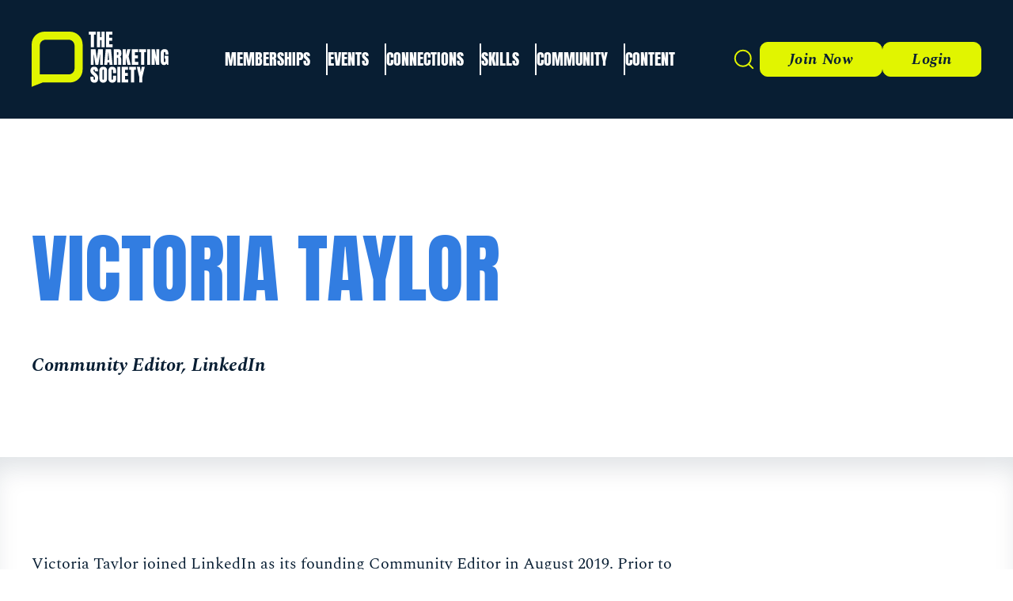

--- FILE ---
content_type: text/html; charset=UTF-8
request_url: https://marketingsociety.com/victoria-taylor
body_size: 6071
content:
<!DOCTYPE html>
<html lang="en" dir="ltr" prefix="content: http://purl.org/rss/1.0/modules/content/  dc: http://purl.org/dc/terms/  foaf: http://xmlns.com/foaf/0.1/  og: http://ogp.me/ns#  rdfs: http://www.w3.org/2000/01/rdf-schema#  schema: http://schema.org/  sioc: http://rdfs.org/sioc/ns#  sioct: http://rdfs.org/sioc/types#  skos: http://www.w3.org/2004/02/skos/core#  xsd: http://www.w3.org/2001/XMLSchema# ">
  <head>
    <meta charset="utf-8" />
<meta name="description" content="Victoria Taylor joined LinkedIn as its founding Community Editor in August 2019. Prior to LinkedIn, Victoria led communications and culture at Cake.co and was previously at WeWork from 2015 - 2018 as their director of digital community after serving as reddit&#039;s Director of Communications and Director of Talent, where she assisted with AMAs and more with the reddit community. Before reddit, Victoria was on the digital team at ID PR and helped work on digital strategy for a wide variety of nonprofits, brands, individuals, and entertainment clients." />
<link rel="canonical" href="https://marketingsociety.com/victoria-taylor" />
<meta name="twitter:card" content="summary_large_image" />
<meta name="Generator" content="Drupal 10 (https://www.drupal.org)" />
<meta name="MobileOptimized" content="width" />
<meta name="HandheldFriendly" content="true" />
<meta name="viewport" content="width=device-width, initial-scale=1.0" />
<link rel="icon" href="/sites/default/files/favicon.png" type="image/png" />
<link rel="alternate" hreflang="en" href="https://marketingsociety.com/victoria-taylor" />

    <title>Victoria Taylor | The Marketing Society</title>
    <link rel="stylesheet" media="all" href="/sites/default/files/css/css_a0TA_ne9bA6LSAYOIc1iBIN0Cwws200PZf3fkwPpB3c.css?delta=0&amp;language=en&amp;theme=tms&amp;include=eJwly0sOgCAMBcALEXokU-RF0VYMLf5Ob6Kb2U0Sfm5KbAhjbaDc-s4SeeErmHNztLX44DMUtNWMYLc59C-uRpPUxBKOgtPoM2rNXfACTagjMQ" />
<link rel="stylesheet" media="all" href="/sites/default/files/css/css_vBSq7pLrVXl4Ilnmmz4P-VaEDy--OIaYaQc0R4EIrH4.css?delta=1&amp;language=en&amp;theme=tms&amp;include=eJwly0sOgCAMBcALEXokU-RF0VYMLf5Ob6Kb2U0Sfm5KbAhjbaDc-s4SeeErmHNztLX44DMUtNWMYLc59C-uRpPUxBKOgtPoM2rNXfACTagjMQ" />

    
      <!-- Fathom - beautiful, simple website analytics -->
      <script src=https://cdn.usefathom.com/script.js data-site="UYTOZNTQ" defer></script>
      <!-- / Fathom -->
      <script type="text/javascript">
        (function(c,l,a,r,i,t,y){
          c[a]=c[a]||function(){(c[a].q=c[a].q||[]).push(arguments)};
          t=l.createElement(r);t.async=1;t.src="https://www.clarity.ms/tag/"+i;
          y=l.getElementsByTagName(r)[0];y.parentNode.insertBefore(t,y);
        })(window, document, "clarity", "script", "mtbkmu0c8i");
      </script>
  </head>
  <body class="user-logged-out path-node page-node-type-speakers">
        <a href="#main-content" class="visually-hidden focusable skip-link">
      Skip to main content
    </a>
    
      <div class="dialog-off-canvas-main-canvas" data-off-canvas-main-canvas>
    <div class="layout-container">
  
  <header class="global-header" role="banner">
  <div class="global-header__inner repel">
          <div id="block-tms-branding" class="settings-tray-editable block block-system block-system-branding-block" data-drupal-settingstray="editable">
  
    
  
      <a href="/" rel="home">
      <img src="/themes/custom/tms/logo.svg" alt="Home" width="203" fetchpriority="high" />
    </a>
  
</div>
<div id="block-tms-sitenav" class="settings-tray-editable block block-system block-system-menu-blocksite-nav" data-drupal-settingstray="editable">
  
    
      
              <ul class="menu" role="list">
                                            <li class="menu__item menu__item--collapsed">
              <a href="/team-membership" data-drupal-link-system-path="node/114356">Memberships</a>
                                              </li>
                                        <li class="menu__item">
              <a href="/events" data-drupal-link-system-path="node/114371">Events</a>
                                              </li>
                                        <li class="menu__item">
              <a href="/connections-home" data-drupal-link-system-path="node/115266">Connections</a>
                                              </li>
                                        <li class="menu__item">
              <a href="/skills-home" data-drupal-link-system-path="node/114731">Skills</a>
                                              </li>
                                        <li class="menu__item">
              <a href="/community-home" data-drupal-link-system-path="node/115086">Community</a>
                                              </li>
                                        <li class="menu__item">
              <a href="/thought-leadership-home" data-drupal-link-system-path="node/115411">Content</a>
                                              </li>
                        </ul>
        


  </div>
<nav role="navigation" aria-labelledby="block-tms-sitecta-menu" id="block-tms-sitecta-menu" class="global-header__cta">
      
  <button class="global-header__btn global-header__btn--search" data-search="#global-search" aria-label="Toggle search form" aria-haspopup="dialog">
    <span class="sr-only">Search</span>
      <i class="icon icon-search global-header__icon"></i>

  </button>
    
            <a href="/membership-pricing" class="btn">
          Join Now
        </a>
            <a href="/login" class="btn">
          Login
        </a>
      


  </nav>

  
    <div class="global-header__nav">
            <button class="hamburger-btn" data-toggle="#hamburger-menu" data-toggle-body-class="nav-open" aria-label="Toggle mobile menu" aria-expanded="false" aria-controls="hamburger-menu">
        <span class="hamburger-btn__label sr-only">Menu</span>
          <div class="hamburger-btn-icon">
            <div class="hamburger-btn-icon__box">
            <div class="hamburger-btn-icon__inner"></div>
          </div>
        </div>
      </button>
    </div>
  </div>
</header>

  <div class="hamburger-menu" id="hamburger-menu">
  <nav aria-label="primary" class="hamburger-menu__nav">
          
              <ul class="menu" role="list">
                                            <li class="menu__item menu__item--collapsed">
              <a href="/team-membership" data-drupal-link-system-path="node/114356">Memberships</a>
                                              </li>
                                        <li class="menu__item">
              <a href="/events" data-drupal-link-system-path="node/114371">Events</a>
                                              </li>
                                        <li class="menu__item">
              <a href="/connections-home" data-drupal-link-system-path="node/115266">Connections</a>
                                              </li>
                                        <li class="menu__item">
              <a href="/skills-home" data-drupal-link-system-path="node/114731">Skills</a>
                                              </li>
                                        <li class="menu__item">
              <a href="/community-home" data-drupal-link-system-path="node/115086">Community</a>
                                              </li>
                                        <li class="menu__item">
              <a href="/thought-leadership-home" data-drupal-link-system-path="node/115411">Content</a>
                                              </li>
                        </ul>
        


      <div class="hamburger-cta">
        <a href="/about" class="btn">Join now</a>
        <a href="/login" class="btn">Login</a>
      </div>
      </nav>
</div>

  <dialog class="global-search" id="global-search">
  <div class="global-search__inner">
    <div class="search-block-form block block-search block-search-form-block" data-drupal-selector="search-block-form" role="search">
  
    
      <form action="/search/node" method="get" id="search-block-form" accept-charset="UTF-8">
  <div class="js-form-item form-item js-form-type-search form-item-keys js-form-item-keys form-no-label">
      <label for="edit-keys" class="visually-hidden">Search</label>
        <input title="Enter the terms you wish to search for." data-drupal-selector="edit-keys" type="search" id="edit-keys" name="keys" value="" size="15" maxlength="128" class="form-search" />

        </div>
<div data-drupal-selector="edit-actions" class="form-actions js-form-wrapper form-wrapper" id="edit-actions"><input data-drupal-selector="edit-submit" type="submit" id="edit-submit" value="Search" class="button js-form-submit form-submit" />
</div>

</form>

  </div>

  </div>
</dialog>

  
  
  
  
  

  <main role="main">
    <a id="main-content" tabindex="-1"></a>
    <div class="layout-content">
            <div data-drupal-messages-fallback class="hidden"></div>
<div id="block-tms-content" class="block block-system block-system-main-block">
  
    
      
<div about="/victoria-taylor" class="speaker bg-blue">

  <header class="page-header page-header--speaker component component--bg-white">
    <div class="page-header__inner wrapper">
      <div class="page-header__content">
        <h1 class="page-header__title">
<span>Victoria Taylor</span>
</h1>
                  <p class="page-header__subtitle">Community Editor, LinkedIn</p>
                      </div>
          </div>
  </header>

  <div class="component component--bg-white content-block content-block--text content-block-text">
    <div class="content-block__content prose flow wrapper">
      
            <p>Victoria Taylor joined LinkedIn as its founding Community Editor in August 2019. Prior to LinkedIn, Victoria led communications and culture at Cake.co and was previously at WeWork from 2015 - 2018 as their director of digital community after serving as reddit&#039;s Director of Communications and Director of Talent, where she assisted with AMAs and more with the reddit community. Before reddit, Victoria was on the digital team at ID PR and helped work on digital strategy for a wide variety of nonprofits, brands, individuals, and entertainment clients. She is originally from Milwaukee, Wisconsin and is based out of New York City.</p>

      



    </div>
  </div>

</div>

      <div class="recommended has-shadow component content-listing">
      <div class="content-listing__inner wrapper">
        <div class="content-listing__header">
          <h2 class="content-listing__title">Related</h2>
        </div>
        <div class="views-element-container"><div class="cards-row field-card view view-event-tracker view-id-event_tracker view-display-id-block_2 js-view-dom-id-50b2bd15aadf5d40558bf372cc34a4798d9efd079592f715b2c1f82989af6c09">
  
    
      
      <div class="view-content">
      <div data-drupal-views-infinite-scroll-content-wrapper class="views-infinite-scroll-content-wrapper clearfix"><div class="cards-row field-card">
    <div class="views-row">
  
  



<div about="/video/optimising-your-profile-linkedins-victoria-taylor" data-component-id="tms:card" class="component card">
  <div class="card__inner">

    
    <div class="card__content">
              <h3 class="card__title">
                      <a href="https://marketingsociety.com/video/optimising-your-profile-linkedins-victoria-taylor">
                      
<span>Optimising Your Profile with LinkedIn&#039;s Victoria Taylor</span>

                      </a>
                  </h3>
                                                              <a href="https://marketingsociety.com/video/optimising-your-profile-linkedins-victoria-taylor" class="btn ">Read more</a>
  
          </div>
  </div>
</div>
</div>
    <div class="views-row">
  
  



<div about="/event-review/10-ways-optimize-your-profile-linkedin" data-component-id="tms:card" class="component card">
  <div class="card__inner">

        <div class="card__media">
                  <a href="https://marketingsociety.com/event-review/10-ways-optimize-your-profile-linkedin" class="card__link">
                    <img src="/sites/default/files/styles/card_horizontal/public/2020-04/linkedin-sales-navigator-u3hmzw5U-SI-unsplash.jpg?itok=riG1O_lC" width="700" height="400" alt="" loading="lazy" typeof="foaf:Image" />


                  </a>
            </div>
    
    <div class="card__content">
              <h3 class="card__title">
                      <a href="https://marketingsociety.com/event-review/10-ways-optimize-your-profile-linkedin">
                      
<span>10 ways to optimize your profile, with LinkedIn</span>

                      </a>
                  </h3>
                                                              <a href="https://marketingsociety.com/event-review/10-ways-optimize-your-profile-linkedin" class="btn ">Read more</a>
  
          </div>
  </div>
</div>
</div>
    <div class="views-row">
  
  



<div about="/event/optimizing-your-linkedin-profile-victoria-taylor-webinar" data-component-id="tms:card" class="component card">
  <div class="card__inner">

        <div class="card__media">
                  <a href="https://marketingsociety.com/event/optimizing-your-linkedin-profile-victoria-taylor-webinar" class="card__link">
                    <img src="/sites/default/files/styles/card_horizontal/public/2020-04/woman-1245926_1920_0.jpg?itok=0Dwnj7B_" width="700" height="400" alt="" loading="lazy" typeof="foaf:Image" />


                  </a>
            </div>
    
    <div class="card__content">
              <h3 class="card__title">
                      <a href="https://marketingsociety.com/event/optimizing-your-linkedin-profile-victoria-taylor-webinar">
                      
<span>Optimizing your LinkedIn Profile with Victoria Taylor [webinar]</span>

                      </a>
                  </h3>
                          <div class="card__body">
                                <p class="card__date">
            <time datetime="2020-04-28T09:30:00Z">28 April 2020</time>

      
</p>
                    </div>
                          <a href="https://marketingsociety.com/event/optimizing-your-linkedin-profile-victoria-taylor-webinar" class="btn ">Read more</a>
  
          </div>
  </div>
</div>
</div>
</div>
</div>

    </div>
  
      

          </div>
</div>

      </div>
    </div>
  
  </div>

  
    </div>
    
    
  </main>

    <footer class="global-footer" role="contentinfo" >
    <div class="global-footer__nav">
      <div class="global-footer__nav-inner wrapper">
              <nav role="navigation" aria-labelledby="block-tms-footermembership-menu" id="block-tms-footermembership-menu" class="global-footer__menu">
 <h3 class="global-footer__menu-heading">Membership</h3>
      
              <ul class="menu" role="list">
                    <li class="menu__item">
        <a href="/team-membership" data-drupal-link-system-path="node/114356">The Team Membership</a>
              </li>
                <li class="menu__item">
        <a href="/Personal-membership" data-drupal-link-system-path="node/114351">The Personal Membership</a>
              </li>
                <li class="menu__item">
        <a href="/membership-pricing" data-drupal-link-system-path="node/114366">The Membership Pricing</a>
              </li>
                <li class="menu__item">
        <a href="/connections-home" data-drupal-link-system-path="node/115266">The Connections</a>
              </li>
                <li class="menu__item">
        <a href="/community-home" data-drupal-link-system-path="node/115086">The Community</a>
              </li>
                <li class="menu__item">
        <a href="/fellows-home" data-drupal-link-system-path="node/115871">The Fellows</a>
              </li>
                <li class="menu__item">
        <a href="/Members-Charter" data-drupal-link-system-path="node/117041">Member Commitments</a>
              </li>
                <li class="menu__item">
        <a href="https://marketingsociety.com/Terms-and-conditions">The Membership T&amp;Cs</a>
              </li>
        </ul>
  


  </nav>

  
              <nav role="navigation" aria-labelledby="block-tms-footerevents-2-menu" id="block-tms-footerevents-2-menu" class="global-footer__menu">
  <h3 class="global-footer__menu-heading">Events</h3>
      
              <ul class="menu" role="list">
                    <li class="menu__item">
        <a href="/events/library" data-drupal-link-system-path="node/114631">The Upcoming Events</a>
              </li>
                <li class="menu__item">
        <a href="/Global-41st-Awards" data-drupal-link-system-path="node/162776">The Global Awards</a>
              </li>
                <li class="menu__item">
        <a href="https://starawards.marketingsociety.com/" title="Our Scotland awards programme">The Star Awards</a>
              </li>
                <li class="menu__item">
        <a href="/GCC-Awards-2025">The GCC Awards</a>
              </li>
                <li class="menu__item">
        <a href="https://marketingsociety.com/Terms-and-conditions">The Event T&amp;Cs</a>
              </li>
        </ul>
  


  </nav>

  
              <nav role="navigation" aria-labelledby="block-tms-footerskills-menu" id="block-tms-footerskills-menu" class="global-footer__menu">
  <h3 class="global-footer__menu-heading">Skills</h3>
      
              <ul class="menu" role="list">
                    <li class="menu__item">
        <a href="/global-mentoring-home" data-drupal-link-system-path="node/114771">The Global Leadership Mentoring Programme</a>
              </li>
                <li class="menu__item">
        <a href="/skills-tech-acceleration-showcase" data-drupal-link-system-path="node/115831">The Innovation Spotlight Series</a>
              </li>
                <li class="menu__item">
        <a href="/insiders-programme-home" data-drupal-link-system-path="node/114741">The Insiders Programme</a>
              </li>
                <li class="menu__item">
        <a href="/learning-labs-home" data-drupal-link-system-path="node/114761">The Learning Labs</a>
              </li>
                <li class="menu__item">
        <a href="https://www.marketingleaderprogramme.com/">The Marketing Leaders Programme</a>
              </li>
                <li class="menu__item">
        <a href="/onestowatch-home" data-drupal-link-system-path="node/114746">The Ones To Watch</a>
              </li>
        </ul>
  


  </nav>

  
              <nav role="navigation" aria-labelledby="block-tms-footerleadership-menu" id="block-tms-footerleadership-menu" class="global-footer__menu">
  <h3 class="global-footer__menu-heading">Thought Leadership</h3>
      
              <ul class="menu" role="list">
                    <li class="menu__item">
        <a href="/content/library?type=short_article&amp;field_category_target_id=3" data-drupal-link-query="{&quot;field_category_target_id&quot;:&quot;3&quot;,&quot;type&quot;:&quot;short_article&quot;}" data-drupal-link-system-path="node/115261">The Think Pieces</a>
              </li>
                <li class="menu__item">
        <a href="/content/library?type=short_article&amp;field_category_target_id=14" data-drupal-link-query="{&quot;field_category_target_id&quot;:&quot;14&quot;,&quot;type&quot;:&quot;short_article&quot;}" data-drupal-link-system-path="node/115261">The Case Studies</a>
              </li>
                <li class="menu__item">
        <a href="/content/library?type=video" data-drupal-link-query="{&quot;type&quot;:&quot;video&quot;}" data-drupal-link-system-path="node/115261">The Videos</a>
              </li>
                <li class="menu__item">
        <a href="/content/library?type=podcast" data-drupal-link-query="{&quot;type&quot;:&quot;podcast&quot;}" data-drupal-link-system-path="node/115261">The Podcasts</a>
              </li>
                <li class="menu__item">
        <a href="/content/library?type=short_article&amp;field_category_target_id=5" data-drupal-link-query="{&quot;field_category_target_id&quot;:&quot;5&quot;,&quot;type&quot;:&quot;short_article&quot;}" data-drupal-link-system-path="node/115261">The Interviews</a>
              </li>
                <li class="menu__item">
        <a href="/content/library?type=short_article&amp;field_category_target_id=8" data-drupal-link-query="{&quot;field_category_target_id&quot;:&quot;8&quot;,&quot;type&quot;:&quot;short_article&quot;}" data-drupal-link-system-path="node/115261">The News</a>
              </li>
        </ul>
  


  </nav>

  
              <nav role="navigation" aria-labelledby="block-tms-footerabout-menu" id="block-tms-footerabout-menu" class="global-footer__menu">
  <h3 class="global-footer__menu-heading">About Us</h3>
      
              <ul class="menu" role="list">
                    <li class="menu__item">
        <a href="/About-The-Marketing-Society" data-drupal-link-system-path="node/116276">About Us</a>
              </li>
                <li class="menu__item">
        <a href="https://marketingsociety.com/business">For Marketers Who Mean Business</a>
              </li>
                <li class="menu__item">
        <a href="/company-polices">Company Policies</a>
              </li>
                <li class="menu__item">
        <a href="/contact" data-drupal-link-system-path="node/116726">Contact Us</a>
              </li>
                <li class="menu__item">
        <a href="/cookies" data-drupal-link-system-path="node/11513">Cookies</a>
              </li>
                <li class="menu__item">
        <a href="/privacy-policy" data-drupal-link-system-path="node/11510">Privacy Policy</a>
              </li>
        </ul>
  


  </nav>

  
              <nav role="navigation" aria-labelledby="block-tms-footerourlocations-menu" id="block-tms-footerourlocations-menu" class="global-footer__menu">
  <h3 class="global-footer__menu-heading">Our Locations</h3>
      
              <ul class="menu" role="list">
                    <li class="menu__item">
        <a href="/location-England" data-drupal-link-system-path="node/116801">England</a>
              </li>
                <li class="menu__item">
        <a href="/scotland-home" data-drupal-link-system-path="node/115896">Scotland</a>
              </li>
                <li class="menu__item">
        <a href="/locations-hong-kong-home" data-drupal-link-system-path="node/116566">Hong Kong</a>
              </li>
                <li class="menu__item">
        <a href="/Singapore-home" data-drupal-link-system-path="node/116256">Singapore</a>
              </li>
                <li class="menu__item">
        <a href="/locations-UAE-home" data-drupal-link-system-path="node/116136">The UAE</a>
              </li>
                <li class="menu__item">
        <a href="/locations-New-York" data-drupal-link-system-path="node/116796">New York</a>
              </li>
        </ul>
  


  </nav>

  
              <nav role="navigation" aria-labelledby="block-tms-sitecta-2-menu" id="block-tms-sitecta-2-menu" class="global-footer__cta">
      
  <button class="global-header__btn global-header__btn--search" data-search="#global-search" aria-label="Toggle search form" aria-haspopup="dialog">
    <span class="sr-only">Search</span>
      <i class="icon icon-search global-header__icon"></i>

  </button>
    
            <a href="/membership-pricing" class="btn">
          Join Now
        </a>
            <a href="/login" class="btn">
          Login
        </a>
      


  </nav>

  
      </div>
    </div>
    <div class="global-footer__bottom">
      <div class="global-footer__bottom-inner wrapper">
              <div id="block-tms-headquarters" class="settings-tray-editable global-footer__address" data-drupal-settingstray="editable">
  
      <p class="global-footer__address-label">Registered Office</p>
    
      
            <p>167-169 Great Portland Street,<br>
London, England,<br>
W1W 5PF</p>
      

  </div>

  
        <div class="global-footer__bottom-item">
          <p>
            <strong>Company Number:</strong> 00873769
            <br><strong>VAT Number:</strong> GB 241 3442 00
            <br>Copyright &copy; 2026 The Marketing Society Ltd.
          </p>
          <p>The Marketing Society is a not-for-profit organisation (est.1959)</p>
        </div>
              <div id="block-tms-socialblock-2" class="settings-tray-editable block block-msoc-pages block-social-block" data-drupal-settingstray="editable">
  
    
      <div class="socialblock">
    <ul>
                    <li><a href="https://www.youtube.com/channel/UC4U-nT98trVqXczL6cROFiw"><img src="/themes/custom/tms/dist/icons/youtube.svg"></a></li>
                            <li><a href="https://www.instagram.com/themarketingsoc"><img src="/themes/custom/tms/dist/icons/instagram.svg"></a></li>
                            <li><a href="https://www.linkedin.com/company/the-marketing-society"><img src="/themes/custom/tms/dist/icons/linkedin.svg"></a></li>
            </ul>
</div>

  </div>

  
      </div>
    </div>
  </footer>


</div>
  </div>

    
    <script type="application/json" data-drupal-selector="drupal-settings-json">{"path":{"baseUrl":"\/","pathPrefix":"","currentPath":"node\/21566","currentPathIsAdmin":false,"isFront":false,"currentLanguage":"en"},"pluralDelimiter":"\u0003","suppressDeprecationErrors":true,"ajaxPageState":{"libraries":"eJxNi1EOAiEMBS8E9EikQNUq0A2truvp3V1i4s_kZTIvVfxskFgC3vHtsgyCLG2RTt00WFPvM47imkqOJRvCAaeGw2g82KLdqBF0KeR0U6MGCZXcfoVrlYT1nLryQuNveu5s7sW0KpwMTcqz0lSR--UIKGoeUutM_M_6ab8yVUm0","theme":"tms","theme_token":null},"ajaxTrustedUrl":{"\/search\/node":true},"views":{"ajax_path":"\/views\/ajax","ajaxViews":{"views_dom_id:50b2bd15aadf5d40558bf372cc34a4798d9efd079592f715b2c1f82989af6c09":{"view_name":"event_tracker","view_display_id":"block_2","view_args":"21566\/21566","view_path":"\/node\/21566","view_base_path":null,"view_dom_id":"50b2bd15aadf5d40558bf372cc34a4798d9efd079592f715b2c1f82989af6c09","pager_element":0},"views_dom_id:f675602834284abac760c0ab76e51efd6c22ec5bf70860ae7b9e83ba1871fc58":{"view_name":"event_tracker","view_display_id":"block_2","view_args":"21566\/21566","view_path":"\/node\/21566","view_base_path":null,"view_dom_id":"f675602834284abac760c0ab76e51efd6c22ec5bf70860ae7b9e83ba1871fc58","pager_element":0}}},"user":{"uid":0,"permissionsHash":"cbab859bf05d41b565b53fcdcb626d70ecb183c9b4bb43fbe9095e29fdd0584d"}}</script>
<script src="/core/assets/vendor/jquery/jquery.min.js?v=3.7.1"></script>
<script src="/core/assets/vendor/once/once.min.js?v=1.0.1"></script>
<script src="/core/misc/drupalSettingsLoader.js?v=10.5.3"></script>
<script src="/core/misc/drupal.js?v=10.5.3"></script>
<script src="/core/misc/drupal.init.js?v=10.5.3"></script>
<script src="/core/misc/debounce.js?v=10.5.3"></script>
<script src="/modules/contrib/blazy/js/dblazy.min.js?t8v2j7"></script>
<script src="/modules/contrib/blazy/js/plugin/blazy.once.min.js?t8v2j7"></script>
<script src="/modules/contrib/blazy/js/plugin/blazy.sanitizer.min.js?t8v2j7"></script>
<script src="/modules/contrib/blazy/js/plugin/blazy.dom.min.js?t8v2j7"></script>
<script src="/modules/contrib/blazy/js/base/blazy.base.min.js?t8v2j7"></script>
<script src="/modules/contrib/blazy/js/plugin/blazy.dataset.min.js?t8v2j7"></script>
<script src="/modules/contrib/blazy/js/plugin/blazy.viewport.min.js?t8v2j7"></script>
<script src="/modules/contrib/blazy/js/plugin/blazy.xlazy.min.js?t8v2j7"></script>
<script src="/modules/contrib/blazy/js/plugin/blazy.observer.min.js?t8v2j7"></script>
<script src="/modules/contrib/blazy/js/base/io/bio.min.js?t8v2j7"></script>
<script src="/modules/contrib/blazy/js/base/io/bio.media.min.js?t8v2j7"></script>
<script src="/modules/contrib/blazy/js/base/blazy.drupal.min.js?t8v2j7"></script>
<script src="/modules/contrib/blazy/js/blazy.compat.min.js?t8v2j7"></script>
<script src="/core/assets/vendor/tabbable/index.umd.min.js?v=6.2.0"></script>
<script src="/core/misc/progress.js?v=10.5.3"></script>
<script src="/core/assets/vendor/loadjs/loadjs.min.js?v=4.3.0"></script>
<script src="/core/misc/announce.js?v=10.5.3"></script>
<script src="/core/misc/message.js?v=10.5.3"></script>
<script src="/core/misc/ajax.js?v=10.5.3"></script>
<script src="/modules/contrib/blazy/js/base/io/bio.ajax.min.js?t8v2j7"></script>
<script src="/modules/custom/msoc_dcta/js/msoc_dcta.js?t8v2j7"></script>
<script src="/themes/custom/tms/dist/js/scripts.js?t8v2j7"></script>
<script src="/core/misc/jquery.form.js?v=4.3.0"></script>
<script src="/core/modules/views/js/base.js?v=10.5.3"></script>
<script src="/core/modules/views/js/ajax_view.js?v=10.5.3"></script>
<script src="/modules/contrib/views_infinite_scroll/js/infinite-scroll.js?v=10.5.3"></script>

  <script defer src="https://static.cloudflareinsights.com/beacon.min.js/vcd15cbe7772f49c399c6a5babf22c1241717689176015" integrity="sha512-ZpsOmlRQV6y907TI0dKBHq9Md29nnaEIPlkf84rnaERnq6zvWvPUqr2ft8M1aS28oN72PdrCzSjY4U6VaAw1EQ==" data-cf-beacon='{"version":"2024.11.0","token":"2e8480cbbeb247b4b3f00e15be473718","r":1,"server_timing":{"name":{"cfCacheStatus":true,"cfEdge":true,"cfExtPri":true,"cfL4":true,"cfOrigin":true,"cfSpeedBrain":true},"location_startswith":null}}' crossorigin="anonymous"></script>
</body>
</html>


--- FILE ---
content_type: application/javascript
request_url: https://marketingsociety.com/modules/custom/msoc_dcta/js/msoc_dcta.js?t8v2j7
body_size: -180
content:
(function ($) {
  Drupal.behaviors.dcta = {
    attach: function (context, settings) {
      if (document.cookie.indexOf('webform_newsletter') === -1) {
         console.log('webform_newsletter cookie does not exist');
        $('.dynamic.sub').hide(); // Hide the CTA for newsletter subscribers, as they have not signed up yet.

      }
      else {
        console.log('webform_newsletter cookie exists');
        $('.dynamic.anon').hide(); // Hide the CTA for anonymous users, as they have signed up for the newsletter.
        $('.dynamic.sub2').hide();
      }

      // If .dynamic.show class exists, show the CTA, otherwise hide it.
      if ($('.dynamic.show').length) {
        $('.dynamic.anon').hide();
        $('.dynamic.sub').hide();
        $('.dynamic.show').show();
      }

    }
  };
})(jQuery);


--- FILE ---
content_type: image/svg+xml
request_url: https://marketingsociety.com/themes/custom/tms/dist/icons/youtube.svg
body_size: 317
content:
<svg width="32" height="23" viewBox="0 0 32 23" fill="none" xmlns="http://www.w3.org/2000/svg">
<path d="M16.102 -0.00195312H16.28C17.924 0.00404688 26.254 0.0640472 28.5 0.668047C29.179 0.852384 29.7977 1.21169 30.2943 1.71006C30.7909 2.20843 31.1481 2.82841 31.33 3.50805C31.532 4.26805 31.674 5.27405 31.77 6.31205L31.79 6.52005L31.834 7.04005L31.85 7.24805C31.98 9.07605 31.996 10.788 31.998 11.162V11.312C31.996 11.7 31.978 13.528 31.834 15.432L31.818 15.642L31.8 15.85C31.7 16.994 31.552 18.13 31.33 18.966C31.1481 19.6457 30.7909 20.2657 30.2943 20.764C29.7977 21.2624 29.179 21.6217 28.5 21.806C26.18 22.43 17.362 22.474 16.14 22.476H15.856C15.238 22.476 12.682 22.464 10.002 22.372L9.662 22.36L9.488 22.352L9.146 22.338L8.804 22.324C6.584 22.226 4.47 22.068 3.496 21.804C2.81725 21.6199 2.1987 21.2609 1.7021 20.7629C1.20551 20.2649 0.848247 19.6453 0.666 18.966C0.444 18.132 0.296 16.994 0.196 15.85L0.18 15.64L0.164 15.432C0.0647268 14.0769 0.0100306 12.7188 0 11.36L0 11.114C0.004 10.684 0.02 9.19805 0.128 7.55805L0.142 7.35205L0.148 7.24805L0.164 7.04005L0.208 6.52005L0.228 6.31205C0.324 5.27405 0.466 4.26605 0.668 3.50805C0.849941 2.82841 1.20706 2.20843 1.70368 1.71006C2.2003 1.21169 2.81901 0.852384 3.498 0.668047C4.472 0.408047 6.586 0.248047 8.806 0.148047L9.146 0.134047L9.49 0.122047L9.662 0.116047L10.004 0.102047C11.9074 0.0408541 13.8116 0.00685039 15.716 4.69685e-05L16.102 -0.00195312ZM12.8 6.41805V16.054L21.114 11.238L12.8 6.41805Z" fill="#081E33"/>
</svg>
